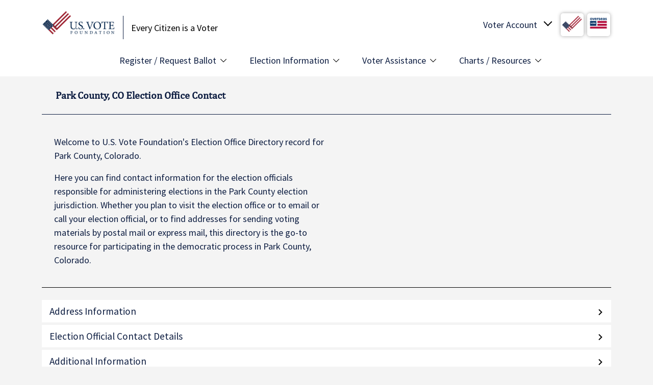

--- FILE ---
content_type: text/html; charset=UTF-8
request_url: https://www.usvotefoundation.org/park-county-co-election-office
body_size: 9818
content:
<!DOCTYPE html>
<html lang="en" dir="ltr">
  <head>
    <meta charset="utf-8" />
<link rel="canonical" href="https://www.usvotefoundation.org/park-county-co-election-office" />
<meta name="Generator" content="Drupal 10 (https://www.drupal.org)" />
<meta name="MobileOptimized" content="width" />
<meta name="HandheldFriendly" content="true" />
<meta name="viewport" content="width=device-width, initial-scale=1, shrink-to-fit=no" />
<meta name="description" content="Contact your election office in Park County, CO. U.S. Vote Foundation provides contact details for all election offices." />
<title>Park County, CO Election Office | U.S. Vote Foundation</title>
<script src="https://cdn-cookieyes.com/client_data/a6321c0abd932cc3ee74cd32/script.js" type="text/javascript" id="cookieyes"></script>
<meta http-equiv="x-ua-compatible" content="ie=edge" />
<link rel="icon" href="/themes/custom/usvf/favicon.ico" type="image/vnd.microsoft.icon" />
<script>window.a2a_config=window.a2a_config||{};a2a_config.callbacks=[];a2a_config.overlays=[];a2a_config.templates={};</script>

    <title>Park County, CO Election Office Contact | U.S. Vote Foundation</title>
    <meta name="facebook-domain-verification" content="ffw9jahiph4sj1pl64merpq8ecjalh"/>
    <meta name="google-site-verification" content="OvhbVlwiAZVLygiKV71u6weoELJDhjJ75RaFyiGN66Q"/>
    <link rel="stylesheet" media="all" href="/sites/default/files/css/css_IPshGSef5Y7PiYDAyFBZsbSZSVWREDK4ZGXhXpAPM4Y.css?delta=0&amp;language=en&amp;theme=usvf&amp;include=[base64]" />
<link rel="stylesheet" media="all" href="https://unpkg.com/aos@2.3.1/dist/aos.css" />
<link rel="stylesheet" media="all" href="/sites/default/files/css/css_Gz4aqqktqE4F0ey7wpi45NmcjkJaf4GRJzCBbMwmrQ8.css?delta=2&amp;language=en&amp;theme=usvf&amp;include=[base64]" />
<link rel="stylesheet" media="all" href="/sites/default/files/css/css_h6nuSNOO586XMvjYJM7-F84axC7_iSEKLBeJis4SMMo.css?delta=3&amp;language=en&amp;theme=usvf&amp;include=[base64]" />
<link rel="stylesheet" media="all" href="//fonts.googleapis.com/css2?family=Source+Sans+Pro:wght@400;600;900&amp;display=swap" />

    <script type="application/json" data-drupal-selector="drupal-settings-json">{"path":{"baseUrl":"\/","pathPrefix":"","currentPath":"park-county-co-election-office","currentPathIsAdmin":false,"isFront":false,"currentLanguage":"en"},"pluralDelimiter":"\u0003","suppressDeprecationErrors":true,"gtag":{"tagId":"","consentMode":false,"otherIds":[],"events":[],"additionalConfigInfo":[]},"ajaxPageState":{"libraries":"[base64]","theme":"usvf","theme_token":null},"ajaxTrustedUrl":[],"gtm":{"tagId":null,"settings":{"data_layer":"dataLayer","include_environment":false},"tagIds":["GTM-KRX4MZ3"]},"sitewideAlert":{"refreshInterval":15000,"automaticRefresh":true},"user":{"uid":0,"permissionsHash":"54f35e63800d3be64a90f07b771831df3371118c42a3c9c196e005fa2e0ea491"}}</script>
<script src="/sites/default/files/js/js_Mj-vgojj6qw7PV48ezDbOzwrMoV3lUHgvH-oYj4Pp5g.js?scope=header&amp;delta=0&amp;language=en&amp;theme=usvf&amp;include=eJxdjUEOwjAMBD-UNk-KNo0TGdwYxQba39MKDsBltTOXQSmu6HvE58x1aPeQVd184JYyxmCNqJW3L22-C1mE2jxoVafQVJtQcrTYjvnnGRdsv3INxk5PLpQgNDxyZw93e9RY0Zc96_amJpoh09nk3k53BFMWXa4WzeE0ca86CZu_APj5Uis"></script>
<script src="/modules/contrib/google_tag/js/gtag.js?t6wmj3"></script>
<script src="/modules/contrib/google_tag/js/gtm.js?t6wmj3"></script>

  </head>
  <body class="layout-no-sidebars path-park-county-co-election-office">
    <a href="#main-content" class="visually-hidden focusable skip-link">
      Skip to main content
    </a>
    <noscript><iframe src="https://www.googletagmanager.com/ns.html?id=GTM-KRX4MZ3"
                  height="0" width="0" style="display:none;visibility:hidden"></iframe></noscript>
<div data-sitewide-alert></div>
      <div class="dialog-off-canvas-main-canvas" data-off-canvas-main-canvas>
    <div id="page-wrapper">
  <div id="page">
    <header id="header" class="header" role="banner" aria-label="Site header" data-toggle="affix">
                        <nav class="navbar navbar-light bg-white" id="navbar-top">
                          <div class="container">
                            
              
  <section class="row region region-top-header">
          <div  id="block-usvf-branding" class="clearfix site-branding">
      <a href="/" title="Home" rel="home" class="navbar-brand">
              <img src="/themes/custom/usvf/images/usvote-logo-sm.png" alt="Home" class="img-fluid d-inline-block"/>
          </a>
        <div class="d-inline-block site-name-slogan">
      Every Citizen is a Voter
    </div>
  </div>
<div id="block-usvoteaccount" class="block block-usvote-blocks block-usvote-account-block">
  
    
      <div class="content">
      <div class="usvote-account" tabindex="0">
  <span class="text">Voter Account</span>
  <span class="img"><img src="/themes/custom/usvf/images/logo-small.jpg" alt="USVOTE Flag"/></span>
  <span class="img"><img src="/themes/custom/usvf/images/ovf_logo.png" alt="Overseas Vote"/></span>

  <ul class="voter-account-links">
    <li>
      <a href="/vote/Login.htm">U.S. Vote Login</a>
    </li>
    <li>
      <a href="/vote/Login.htm">Overseas Vote Login</a>
    </li>
    <li class="create-account">
      <a href="/vote/CreateAccount.htm" class="register-link">Create Account</a>
    </li>
    <li>
      <a href="/why-create-voter-account" class="register-link">Why should I create an account?</a>
    </li>
  </ul>

  <ul class="voter-account-mobile-links">
    <li>
      <a href="/vote/Login.htm">Account Login</a>
    </li>
    <li class="create-account">
      <a href="/vote/CreateAccount.htm" class="register-link">Create Account</a>
    </li>
  </ul>
</div>

    </div>
  </div>
<div id="block-usvotemenutogglemobile" class="block block-usvote-blocks block-usvote-menu-toggle-mobile-block">
  
    
      <div class="content">
      <button class="usvote-menu-mobile-toggle">
	<span class="btn-text">MENU</span>
	<span class="btn-hbg">
		<span></span>
		<span></span>
		<span></span>
	</span>
</button>

    </div>
  </div>

      </section>

                                          </div>
                      </nav>
                <nav class="navbar navbar-light bg-white navbar-expand-md" id="navbar-main">
                      <div class="container">
                          <nav role="navigation" aria-labelledby="block-usvf-main-menu-menu" id="block-usvf-main-menu" class="block block-menu navigation menu--main">
            
  <h2 class="visually-hidden" id="block-usvf-main-menu-menu">Main Menu</h2>
  

        
              <ul class="clearfix nav navbar-nav">
                    <li class="nav-item menu-item--expanded">
                          <span class="nav-link nav-link-">Register / Request Ballot </span>
                        <ul>
                    <li class="dropdown-item">
                          <a href="/vote/register-to-vote" class="nav-link--vote-register-to-vote">Register to Vote</a>
              </li>
                <li class="dropdown-item">
                          <a href="/vote/request-absentee-ballot" class="nav-link--vote-request-absentee-ballot">Request Absentee Ballot</a>
              </li>
                <li class="dropdown-item">
                          <a href="/vote/request-overseas-absentee-ballot" class="nav-link--vote-request-overseas-absentee-ballot">Overseas Absentee Ballot</a>
              </li>
                <li class="dropdown-item">
                          <a href="/vote/request-overseas-absentee-ballot" class="nav-link--vote-request-overseas-absentee-ballot">Military Absentee Ballot</a>
              </li>
                <li class="dropdown-item">
                          <a href="/vote/federal-write-in-absentee-ballot" class="nav-link--vote-federal-write-in-absentee-ballot">Fed. Write-in Ballot (FWAB)</a>
              </li>
                <li class="dropdown-item">
                          <a href="/am-i-registered" class="nav-link--am-i-registered" data-drupal-link-system-path="am-i-registered">Am I Registered to Vote?</a>
              </li>
        </ul>
  
              </li>
                <li class="nav-item menu-item--expanded">
                          <span class="nav-link nav-link-">Election Information</span>
                        <ul>
                    <li class="dropdown-item">
                          <a href="/state-election-dates-and-deadlines" class="nav-link--state-election-dates-and-deadlines" data-drupal-link-system-path="state-election-dates-and-deadlines">Election Dates &amp; Deadlines</a>
              </li>
                <li class="dropdown-item">
                          <a href="/state-voter-information" class="nav-link--state-voter-information" data-drupal-link-system-path="state-voter-information">State Voter Information</a>
              </li>
                <li class="dropdown-item">
                          <a href="/state-voting-methods-and-options" class="nav-link--state-voting-methods-and-options" data-drupal-link-system-path="state-voting-methods-and-options">Voting Methods &amp; Options</a>
              </li>
                <li class="dropdown-item">
                          <a href="/election-offices" class="nav-link--election-offices" data-drupal-link-system-path="election-offices">Election Office Contact Info</a>
              </li>
                <li class="dropdown-item">
                          <a href="/primary-election-dates" class="nav-link--primary-election-dates" data-drupal-link-system-path="primary-election-dates">Upcoming Primary Dates</a>
              </li>
                <li class="dropdown-item">
                          <a href="/early-voting-dates" title="Shows type of early voting by state with links to dates " class="nav-link--early-voting-dates" data-drupal-link-system-path="node/229">Early Voting Dates</a>
              </li>
        </ul>
  
              </li>
                <li class="nav-item menu-item--expanded">
                          <span class="nav-link nav-link-">Voter Assistance</span>
                        <ul>
                    <li class="dropdown-item">
                          <a href="/how-to-vote-guide-all-states" class="nav-link--how-to-vote-guide-all-states" data-drupal-link-system-path="node/10193">How to Vote Guide</a>
              </li>
                <li class="dropdown-item">
                          <a href="/vote-from-abroad" class="nav-link--vote-from-abroad" data-drupal-link-system-path="node/226">Vote from Abroad/Overseas</a>
              </li>
                <li class="dropdown-item">
                          <a href="/disabled-voter-guide" class="nav-link--disabled-voter-guide" data-drupal-link-system-path="node/10187">Voters with Disabilities Guide</a>
              </li>
                <li class="dropdown-item">
                          <a href="/voting-rights-restoration" class="nav-link--voting-rights-restoration" data-drupal-link-system-path="voting-rights-restoration">Voting Rights Restoration</a>
              </li>
                <li class="dropdown-item">
                          <a href="/us-voter-faq" class="nav-link--us-voter-faq" data-drupal-link-system-path="node/10134">US Voting FAQs</a>
              </li>
                <li class="dropdown-item">
                          <a href="/overseas-voter-faq" class="nav-link--overseas-voter-faq" data-drupal-link-system-path="node/10135">Overseas Voting FAQs</a>
              </li>
                <li class="dropdown-item">
                          <a href="https://voterhelpdesk.usvotefoundation.org/en/support/home" target="_blank" class="nav-link-https--voterhelpdeskusvotefoundationorg-en-support-home">Voter Help Desk</a>
              </li>
        </ul>
  
              </li>
                <li class="nav-item menu-item--expanded">
                          <span class="nav-link nav-link-">Charts / Resources</span>
                        <ul>
                    <li class="dropdown-item">
                          <a href="/wheres-my-ballot" class="nav-link--wheres-my-ballot" data-drupal-link-system-path="node/299">Where&#039;s My Ballot?</a>
              </li>
                <li class="dropdown-item">
                          <a href="/ballot-return-options" class="nav-link--ballot-return-options" data-drupal-link-system-path="node/216">Ballot Return Options Chart</a>
              </li>
                <li class="dropdown-item">
                          <a href="/early-voting-dates" class="nav-link--early-voting-dates" data-drupal-link-system-path="node/229">Early Voting Dates Chart</a>
              </li>
                <li class="dropdown-item">
                          <a href="/Can-I-Change-My-Mind" class="nav-link--can-i-change-my-mind" data-drupal-link-system-path="node/304">Absentee to In-person Voting</a>
              </li>
                <li class="dropdown-item">
                          <a href="/sample-ballot-lookup" class="nav-link--sample-ballot-lookup" data-drupal-link-system-path="node/10195">Sample Ballot Lookup</a>
              </li>
                <li class="dropdown-item">
                          <a href="/find-my-polling-place" class="nav-link--find-my-polling-place" data-drupal-link-system-path="find-my-polling-place">Polling Place Finder</a>
              </li>
                <li class="dropdown-item">
                          <a href="/blog" class="nav-link--blog" data-drupal-link-system-path="blog">US Vote Blog</a>
              </li>
        </ul>
  
              </li>
        </ul>
  


  </nav>
<div id="block-usvf-takemetothevoterhelpdeskmobilemenublock" class="block-content-simple_action block block-block-content block-block-content220e313f-1143-4de7-935f-650a06dc64f9 block--type-simple-action block--view-mode-full">
  
    
      <div class="content">
      <div  class="_none"><div  class="w-100">  
  <div  class="layout row no-gutters layout-builder__layout">
    
                        <div  class="col-lg-7 col-md-7 col-12">
          <div class="block block-layout-builder block-field-blockblock-contentsimple-actionfield-title">
  
    
      <div class="content">
      
            <div class="field field--name-field-title field--type-string field--label-hidden field__item">Take Me to the Voter Help Desk</div>
      
    </div>
  </div>

        </div>
                              <div  class="col-lg-5 col-md-5 col-12">
          <div class="block block-layout-builder block-field-blockblock-contentsimple-actionfield-action-link">
  
    
      <div class="content">
      
      <div class="field field--name-field-action-link field--type-link field--label-hidden field__items">
              <div class="field__item"><a href="https://voterhelpdesk.usvotefoundation.org/en/support/home" target="_blank" rel="noopener" class="button">Domestic Voting</a></div>
              <div class="field__item"><a href="https://voterhelpdesk.usvotefoundation.org/en/support/home" target="_blank" rel="noopener" class="button">Overseas Voting</a></div>
          </div>
  
    </div>
  </div>

        </div>
                                                                                                                                                                              
  </div>

</div></div>
    </div>
  </div>


                                                </div>
                  </nav>
          </header>
            <div id="main-wrapper" class="layout-main-wrapper clearfix">
              <div id="main" class="container">
          
          <div class="row row-offcanvas row-offcanvas-left clearfix">
            <main class="main-content col" id="content" role="main">
              <section class="section">
                <a id="main-content" tabindex="-1"></a>
                  <div data-drupal-messages-fallback class="hidden"></div>
<div id="block-pagetitle" class="block block-core block-page-title-block">
  
    
      <div class="content">
      
      <h1 class="title">Park County, CO Election Office Contact</h1>
  

    </div>
  </div>
<div id="block-usvf-content" class="block block-system block-system-main-block">
  
    
      <div class="content">
      <div class="eod-detail-wrapper">
  <div class="border-bottom mb-4 px-4 pb-4 eod-detail-intro">
    <div class="content">
      <p>
        Welcome to U.S. Vote Foundation's Election Office Directory record for
        Park County,
        Colorado.
      </p>
      <p>
        Here you can find contact information for the election officials responsible for administering elections in the
        Park County
        election jurisdiction. Whether you plan to visit the election office or to email or call your election official, or to find addresses for sending voting materials by postal mail or express mail, this directory is the go-to resource for participating in the democratic process in
        Park County,
        Colorado.
      </p>
    </div>
  </div>
  <div class="accordion-container">
    <div class="accordion-header">Address Information</div>
    <div class="accordion-content office-addresses">
              <dl class="address">
          <dt class="type">
            <h4>Express Mail Delivery</h4>
            
          </dt>
          <dd class="address-detail">
            Park County Clerk and Recorder-Election Division
            <div class="physical">
              856 Castello Ave<br/>FAIRPLAY CO, 80440
            </div>
            <div class="online">
                              <p>
                  <a href="https://www.parkcountyco.gov/" target="_blank">https://www.parkcountyco.gov/</a>
                </p>
                                            <p>
                  <a href="/cdn-cgi/l/email-protection#10737f657e64693e757c757364797f7e63506071627b737f657e6469737f3e777f66"><span class="__cf_email__" data-cfemail="55363a203b212c7b30393036213c3a3b26152534273e363a203b212c363a7b323a23">[email&#160;protected]</span></a>
                </p>
                                            <p>
                  Phone:
                  <a href="tel:(719) 836-4333" target="_blank">(719) 836-4333</a>
                </p>
                                            <p>
                  Fax:
                  <a href="tel:(719) 836-4348" target="_blank">(719) 836-4348</a>
                </p>
                          </div>
          </dd>
        </dl>
              <dl class="address">
          <dt class="type">
            <h4>Postal Mail</h4>
            
          </dt>
          <dd class="address-detail">
            Park County Clerk and Recorder-Election Division
            <div class="physical">
              PO BOX 220<br/>FAIRPLAY CO, 80440
            </div>
            <div class="online">
                              <p>
                  <a href="https://www.parkcountyco.gov/" target="_blank">https://www.parkcountyco.gov/</a>
                </p>
                                            <p>
                  <a href="/cdn-cgi/l/email-protection#dfbcb0aab1aba6f1bab3babcabb6b0b1ac9fafbeadb4bcb0aab1aba6bcb0f1b8b0a9"><span class="__cf_email__" data-cfemail="40232f352e34396e252c252334292f2e33003021322b232f352e3439232f6e272f36">[email&#160;protected]</span></a>
                </p>
                                            <p>
                  Phone:
                  <a href="tel:(719) 836-4333" target="_blank">(719) 836-4333</a>
                </p>
                                            <p>
                  Fax:
                  <a href="tel:(719) 836-4348" target="_blank">(719) 836-4348</a>
                </p>
                          </div>
          </dd>
        </dl>
          </div>

    <div class="accordion-header">Election Official Contact Details</div>
    <div class="accordion-content office-officials">
              <div class="official">
          <div class="row title-row">
            <div class="label">
              <h4>Park County Clerk &amp; Recorder</h4>
            </div>
            <div class="value">
              Milena&nbsp;Kassel
            </div>
          </div>
                      <div class="row">
              <div class="label">
                <h4>Phone</h4>
              </div>
              <div class="value">
                <a href="tel:(719) 836-4222">(719) 836-4222</a>
              </div>
            </div>
                                <div class="row">
              <div class="label">
                <h4>Fax</h4>
              </div>
              <div class="value">
                <a href="tel:(719) 836-4348" target="_blank">(719) 836-4348</a>
              </div>
            </div>
                                <div class="row">
              <div class="label">
                <h4>Email Address</h4>
              </div>
              <div class="value">
                <a href="/cdn-cgi/l/email-protection#cb88a4bea5bfb2e5aea7aea8bfa2a4a5b88bbbaab9a0a8a4bea5bfb2a8a4e5aca4bd"><span class="__cf_email__" data-cfemail="de9db1abb0aaa7f0bbb2bbbdaab7b1b0ad9eaebfacb5bdb1abb0aaa7bdb1f0b9b1a8">[email&#160;protected]</span></a>
              </div>
            </div>
                  </div>
          </div>

    <div class="accordion-header">Additional Information</div>
    <div class="accordion-content office-additional">
              <div class="row">
          <div class="label">
            Office Hours          </div>
          <div class="value">M-Th: 7a-5:00p MT</div>
        </div>
                    <div class="row">
          <div class="label">
            Further instructions          </div>
          <div class="value">Offices closed on Fridays.</div>
        </div>
                    <div class="row">
          <div class="label">Am I Registered?</div>
          <div class="value">
            <a href="/am-i-registered" target="_blank">https://www.usvotefoundation.org/am-i-registered</a>
          </div>
        </div>
          </div>
  </div>
  <p class="update-region">
    <a href="https://api.usvotefoundation.org/eod/v3/corrections/388931/update" rel="nofollow">
      <em>Update
        <b>Park County,
          Colorado</b>
        Information</em>
    </a><br/>
    <em>(For Election Official Use Only)</em>
  </p>
</div>

    </div>
  </div>


              </section>
            </main>
                                  </div>
        </div>
          </div>
          <div class="featured-bottom">
        <aside class="clearfix" role="complementary">
          
  <section class="region region-featured-bottom-first">
          <div id="block-stateeodinformationlist" class="block block-usvote-blocks block-usvote-eod-state-info-list-block">
  
    
      <div class="content">
      <div class="state-list-info">
  <div class="state-list-callout">
    <h5>View Your State Election Offices &gt;</h5>
  </div>
  <div class="state-lists">
          <ul>
                  <li>
            <a href="/alabama-election-office">
              Alabama
              Election Offices            </a>
          </li>
                  <li>
            <a href="/alaska-election-office">
              Alaska
              Election Offices            </a>
          </li>
                  <li>
            <a href="/american-samoa-election-office">
              American Samoa
              Election Offices            </a>
          </li>
                  <li>
            <a href="/arizona-election-office">
              Arizona
              Election Offices            </a>
          </li>
                  <li>
            <a href="/arkansas-election-office">
              Arkansas
              Election Offices            </a>
          </li>
                  <li>
            <a href="/california-election-office">
              California
              Election Offices            </a>
          </li>
                  <li>
            <a href="/colorado-election-office">
              Colorado
              Election Offices            </a>
          </li>
                  <li>
            <a href="/connecticut-election-office">
              Connecticut
              Election Offices            </a>
          </li>
                  <li>
            <a href="/district-of-columbia-election-office">
              D.C.
              Election Offices            </a>
          </li>
                  <li>
            <a href="/delaware-election-office">
              Delaware
              Election Offices            </a>
          </li>
                  <li>
            <a href="/florida-election-office">
              Florida
              Election Offices            </a>
          </li>
                  <li>
            <a href="/georgia-election-office">
              Georgia
              Election Offices            </a>
          </li>
                  <li>
            <a href="/guam-election-office">
              Guam
              Election Offices            </a>
          </li>
                  <li>
            <a href="/hawaii-election-office">
              Hawaii
              Election Offices            </a>
          </li>
                  <li>
            <a href="/idaho-election-office">
              Idaho
              Election Offices            </a>
          </li>
                  <li>
            <a href="/illinois-election-office">
              Illinois
              Election Offices            </a>
          </li>
                  <li>
            <a href="/indiana-election-office">
              Indiana
              Election Offices            </a>
          </li>
                  <li>
            <a href="/iowa-election-office">
              Iowa
              Election Offices            </a>
          </li>
                  <li>
            <a href="/kansas-election-office">
              Kansas
              Election Offices            </a>
          </li>
              </ul>
          <ul>
                  <li>
            <a href="/kentucky-election-office">
              Kentucky
              Election Offices            </a>
          </li>
                  <li>
            <a href="/louisiana-election-office">
              Louisiana
              Election Offices            </a>
          </li>
                  <li>
            <a href="/maine-election-office">
              Maine
              Election Offices            </a>
          </li>
                  <li>
            <a href="/maryland-election-office">
              Maryland
              Election Offices            </a>
          </li>
                  <li>
            <a href="/massachusetts-election-office">
              Massachusetts
              Election Offices            </a>
          </li>
                  <li>
            <a href="/michigan-election-office">
              Michigan
              Election Offices            </a>
          </li>
                  <li>
            <a href="/minnesota-election-office">
              Minnesota
              Election Offices            </a>
          </li>
                  <li>
            <a href="/mississippi-election-office">
              Mississippi
              Election Offices            </a>
          </li>
                  <li>
            <a href="/missouri-election-office">
              Missouri
              Election Offices            </a>
          </li>
                  <li>
            <a href="/montana-election-office">
              Montana
              Election Offices            </a>
          </li>
                  <li>
            <a href="/nebraska-election-office">
              Nebraska
              Election Offices            </a>
          </li>
                  <li>
            <a href="/nevada-election-office">
              Nevada
              Election Offices            </a>
          </li>
                  <li>
            <a href="/new-hampshire-election-office">
              New Hampshire
              Election Offices            </a>
          </li>
                  <li>
            <a href="/new-jersey-election-office">
              New Jersey
              Election Offices            </a>
          </li>
                  <li>
            <a href="/new-mexico-election-office">
              New Mexico
              Election Offices            </a>
          </li>
                  <li>
            <a href="/new-york-election-office">
              New York
              Election Offices            </a>
          </li>
                  <li>
            <a href="/north-carolina-election-office">
              North Carolina
              Election Offices            </a>
          </li>
                  <li>
            <a href="/north-dakota-election-office">
              North Dakota
              Election Offices            </a>
          </li>
                  <li>
            <a href="/ohio-election-office">
              Ohio
              Election Offices            </a>
          </li>
              </ul>
          <ul>
                  <li>
            <a href="/oklahoma-election-office">
              Oklahoma
              Election Offices            </a>
          </li>
                  <li>
            <a href="/oregon-election-office">
              Oregon
              Election Offices            </a>
          </li>
                  <li>
            <a href="/pennsylvania-election-office">
              Pennsylvania
              Election Offices            </a>
          </li>
                  <li>
            <a href="/puerto-rico-election-office">
              Puerto Rico
              Election Offices            </a>
          </li>
                  <li>
            <a href="/rhode-island-election-office">
              Rhode Island
              Election Offices            </a>
          </li>
                  <li>
            <a href="/south-carolina-election-office">
              South Carolina
              Election Offices            </a>
          </li>
                  <li>
            <a href="/south-dakota-election-office">
              South Dakota
              Election Offices            </a>
          </li>
                  <li>
            <a href="/tennessee-election-office">
              Tennessee
              Election Offices            </a>
          </li>
                  <li>
            <a href="/texas-election-office">
              Texas
              Election Offices            </a>
          </li>
                  <li>
            <a href="/utah-election-office">
              Utah
              Election Offices            </a>
          </li>
                  <li>
            <a href="/vermont-election-office">
              Vermont
              Election Offices            </a>
          </li>
                  <li>
            <a href="/virgin-islands-election-office">
              Virgin Islands
              Election Offices            </a>
          </li>
                  <li>
            <a href="/virginia-election-office">
              Virginia
              Election Offices            </a>
          </li>
                  <li>
            <a href="/washington-election-office">
              Washington
              Election Offices            </a>
          </li>
                  <li>
            <a href="/west-virginia-election-office">
              West Virginia
              Election Offices            </a>
          </li>
                  <li>
            <a href="/wisconsin-election-office">
              Wisconsin
              Election Offices            </a>
          </li>
                  <li>
            <a href="/wyoming-election-office">
              Wyoming
              Election Offices            </a>
          </li>
              </ul>
    
  </div>
</div>

    </div>
  </div>

      </section>

          
          
        </aside>
      </div>
        <footer class="site-footer">
                        <div class="site-footer__top clearfix">
            
  <section class="region region-footer-first">
          <div class="container">
          <div id="block-usvotelogo" class="block block-usvote-blocks block-usvote-logo-block">
  
    
      <div class="content">
      <ul>
	<li class="usvote-logo">
		<a href="#"><img src="/themes/custom/usvf/images/usvote-logo.png" alt="USVOTE Foundation" width="250"/></a>
	</li>
	<li class="ovf-logo">
		<a href="#"><img src="/themes/custom/usvf/images/ovf_logo.png" alt="Overseas Vote Foundation" width="110"/></a>
	</li>
</ul>

    </div>
  </div>
<div id="block-usvf-badges" class="block block-usvote-blocks block-badge">
  
    
      <div class="content">
      <div class="badge-wrapper">
  <div class="badge">
    <a href="https://www.charitynavigator.org/ein/980448497" target="_blank"><img src="/modules/custom/usvote_blocks/img/four-star-rating.png" alt="Four-star rating"/></a>
  </div>
  <div class="badge">
    <a href="https://www.guidestar.org/profile/shared/0edb58d7-27fa-4c76-9999-e9876ca971a5" target="_blank"><img src="https://widgets.guidestar.org/TransparencySeal/8476670"/>
    </a>
  </div>
</div>

    </div>
  </div>
<div id="block-donatebutton-2" class="block-content-basic block block-block-content block-block-contentef64f9ee-6735-461f-9daa-202e9bcdcadd block--type-basic block--view-mode-full">
  
    
      <div class="content">
      
            <div class="clearfix text-formatted field field--name-body field--type-text-with-summary field--label-hidden field__item"><a href="https://usvotefoundation.networkforgood.com/" class="btn btn-primary btn-donate" target="_blank" rel="noopener">DONATE</a></div>
      
    </div>
  </div>

          </div>
      </section>

            
  <section class="region region-footer-second">
          <div class="container">
          <nav role="navigation" aria-labelledby="block-1stcolumnfootermenu-menu" id="block-1stcolumnfootermenu" class="block block-menu navigation menu--menu-footer-menu">
            
  <h2 class="visually-hidden" id="block-1stcolumnfootermenu-menu">1st Column Footer Menu</h2>
  

        
              <ul class="clearfix nav">
                                  <li class="nav-item nav-item--about-us menu-item--expanded">
                        <span class="nav-link nav-link-">About Us</span>
                                          <ul class="menu">
                                    <li class="nav-item nav-item--who-we-are">
                        <a href="/who-we-are" class="nav-link nav-link--who-we-are" data-drupal-link-system-path="node/1">Who We Are</a>
                      </li>
                            <li class="nav-item nav-item--what-we-do">
                        <a href="/what-we-do" class="nav-link nav-link--what-we-do" data-drupal-link-system-path="node/2">What We Do</a>
                      </li>
                            <li class="nav-item nav-item--vision-and-mission">
                        <a href="/vision-and-mission" class="nav-link nav-link--vision-and-mission" data-drupal-link-system-path="node/3">Vision and Mission</a>
                      </li>
                            <li class="nav-item nav-item--our-story">
                        <a href="/USVote-Origin-Story" class="nav-link nav-link--usvote-origin-story" data-drupal-link-system-path="node/331">Our Story</a>
                      </li>
                            <li class="nav-item nav-item--our-impact">
                        <a href="/USVote-Impact-Statement" class="nav-link nav-link--usvote-impact-statement" data-drupal-link-system-path="node/333">Our Impact</a>
                      </li>
                            <li class="nav-item nav-item--contact">
                        <a href="/contact" class="nav-link nav-link--contact" data-drupal-link-system-path="node/4">Contact</a>
                      </li>
              </ul>
      
                      </li>
                            <li class="nav-item nav-item--initiatives menu-item--expanded">
                        <span class="nav-link nav-link-">Initiatives</span>
                                          <ul class="menu">
                                    <li class="nav-item nav-item--research-program">
                        <a href="/research" class="nav-link nav-link--research" data-drupal-link-system-path="node/95">Research Program</a>
                      </li>
                            <li class="nav-item nav-item--future-of-voting---e2e-viv">
                        <a href="/E2E-VIV-Research-Project" class="nav-link nav-link--e2e-viv-research-project" data-drupal-link-system-path="node/51">Future of Voting / E2E VIV</a>
                      </li>
                            <li class="nav-item nav-item--locelections-initiative">
                        <a href="/LOCelections-ExecSumm" class="nav-link nav-link--locelections-execsumm" data-drupal-link-system-path="node/10173">LOCelections Initiative</a>
                      </li>
                            <li class="nav-item nav-item--usvote---how-to-vote-platform">
                        <a href="https://www.us.vote" title="Your Guide to How to Vote in America" class="nav-link nav-link-https--wwwusvote">US.VOTE - How to Vote Platform</a>
                      </li>
                            <li class="nav-item nav-item--youre-eligible-situations">
                        <a href="https://www.usvotefoundation.org/us.vote-launches-YES-Campaign" title="YES presents voting solutions to complex situations" class="nav-link nav-link-https--wwwusvotefoundationorg-usvote-launches-yes-campaign">You&#039;re Eligible Situations</a>
                      </li>
                            <li class="nav-item nav-item--overseas-vote">
                        <a href="/overseas-vote" title="Find out about the Overseas Vote Initiative" class="nav-link nav-link--overseas-vote" data-drupal-link-system-path="node/10263">Overseas Vote</a>
                      </li>
              </ul>
      
                      </li>
                            <li class="nav-item nav-item--outreach-tools menu-item--expanded">
                        <span class="nav-link nav-link-">Outreach Tools</span>
                                          <ul class="menu">
                                    <li class="nav-item nav-item--voter-outreach-banner-kit">
                        <a href="/banner-kit" class="nav-link nav-link--banner-kit" data-drupal-link-system-path="node/5">Voter Outreach Banner Kit</a>
                      </li>
                            <li class="nav-item nav-item--study-abroad--vote-toolkit">
                        <a href="https://www.overseasvotefoundation.org/Study-Abroad-and-Vote-Toolkit" class="nav-link nav-link-https--wwwoverseasvotefoundationorg-study-abroad-and-vote-toolkit">Study Abroad &amp; Vote! Toolkit</a>
                      </li>
                            <li class="nav-item nav-item--voter-reward-badges">
                        <a href="/voter-reward-badge" class="nav-link nav-link--voter-reward-badge" data-drupal-link-system-path="node/163">Voter Reward Badges</a>
                      </li>
                            <li class="nav-item nav-item--us-election-calendar">
                        <a href="/webcal.guru-us-vote-foundation-free-election-calendar-subscription" title="US Election Calendar from WebCal.Guru and U.S. Vote Foundation" class="nav-link nav-link--webcalguru-us-vote-foundation-free-election-calendar-subscription" data-drupal-link-system-path="node/10259">US Election Calendar</a>
                      </li>
                            <li class="nav-item nav-item--voter-journey-map">
                        <a href="https://www.usvotefoundation.org/new-usvote-civic-engagement-platform-introduces-voter-journey-map" title="Interactive tool to build your personal voter journey map." class="nav-link nav-link-https--wwwusvotefoundationorg-new-usvote-civic-engagement-platform-introduces-voter-journey-map">Voter Journey Map</a>
                      </li>
              </ul>
      
                      </li>
                            <li class="nav-item nav-item--media menu-item--expanded">
                        <span class="nav-link nav-link-">Media</span>
                                          <ul class="menu">
                                    <li class="nav-item nav-item--press-releases">
                        <a href="/press-releases" class="nav-link nav-link--press-releases" data-drupal-link-system-path="press-releases">Press Releases</a>
                      </li>
              </ul>
      
                      </li>
                            <li class="nav-item nav-item--voting-explainers menu-item--expanded">
                        <span class="nav-link nav-link-">Voting Explainers</span>
                                          <ul class="menu">
                                    <li class="nav-item nav-item--absentee-voting">
                        <a href="/absentee-ballot-voting" title="A Discussion about Absentee Voting in the United States" class="nav-link nav-link--absentee-ballot-voting" data-drupal-link-system-path="node/10192">Absentee Voting</a>
                      </li>
                            <li class="nav-item nav-item--early-voting">
                        <a href="https://www.usvotefoundation.org/guide-to-early-voting-in-your-state" title="Guide to Early Voting in Your State - A Voting Explainer" class="nav-link nav-link-https--wwwusvotefoundationorg-guide-to-early-voting-in-your-state">Early Voting</a>
                      </li>
                            <li class="nav-item nav-item--vote-from-abroad---overseas">
                        <a href="https://www.overseasvotefoundation.org/vote-from-abroad-overseas-voting" title="A Guide to Overseas Absentee Voting" class="nav-link nav-link-https--wwwoverseasvotefoundationorg-vote-from-abroad-overseas-voting">Vote from Abroad / Overseas</a>
                      </li>
                            <li class="nav-item nav-item--voter-registration">
                        <a href="https://www.usvotefoundation.org/am-i-registered-to-vote-backgrounder" class="nav-link nav-link-https--wwwusvotefoundationorg-am-i-registered-to-vote-backgrounder">Voter Registration</a>
                      </li>
                            <li class="nav-item nav-item--_024-election---voter-survey-report">
                        <a href="/2024-Post-Election-Day-Survey-Report" title="2024 Election Day Voter Experience Survey Report" class="nav-link nav-link-__024-post-election-day-survey-report" data-drupal-link-system-path="node/10340">2024 Election - Voter Survey Report</a>
                      </li>
              </ul>
      
                      </li>
                            <li class="nav-item nav-item--developers menu-item--expanded">
                        <span class="nav-link nav-link-">Developers</span>
                                          <ul class="menu">
                                    <li class="nav-item nav-item--civic-data-products-and-api">
                        <a href="https://civicdata.usvotefoundation.org/" target="_blank" rel="noopener" class="nav-link nav-link-https--civicdatausvotefoundationorg-">Civic Data Products and API</a>
                      </li>
                            <li class="nav-item nav-item--request-access">
                        <a href="https://civicdata.usvotefoundation.org/#request-access" target="_blank" rel="noopener" class="nav-link nav-link-https--civicdatausvotefoundationorg-request-access">Request Access</a>
                      </li>
                            <li class="nav-item nav-item--custom-website-licensing">
                        <a href="/custom-website-licensing" class="nav-link nav-link--custom-website-licensing" data-drupal-link-system-path="node/104">Custom Website Licensing</a>
                      </li>
              </ul>
      
                      </li>
              </ul>
      


  </nav>
<div id="block-takemetothevoterhelpdeskblock" class="block-content-simple_action block block-block-content block-block-contentb32b2a24-387b-469b-9737-7649cf0a87a8 block--type-simple-action block--view-mode-footer">
  
    
      <div class="content">
      <div  class="_none"><div  class="w-100">  
  <div  class="layout row no-gutters layout-builder__layout">
    
                        <div  class="col-12">
          <div class="block block-layout-builder block-field-blockblock-contentsimple-actionfield-title">
  
    
      <div class="content">
      
            <div class="field field--name-field-title field--type-string field--label-hidden field__item">Take Me to the Voter Help Desk</div>
      
    </div>
  </div>
<div class="block block-layout-builder block-field-blockblock-contentsimple-actionfield-description">
  
    
      <div class="content">
      
            <div class="clearfix text-formatted field field--name-field-description field--type-text-long field--label-hidden field__item"><p>US Vote offers actionable answers to domestic voter questions and overseas voter issues. Our help desk team provides individual, personalized answers to your voting questions.</p>
</div>
      
    </div>
  </div>
<div class="block block-layout-builder block-field-blockblock-contentsimple-actionfield-button-title">
  
    
      <div class="content">
      
            <div class="field field--name-field-button-title field--type-string field--label-hidden field__item">My Question is about:</div>
      
    </div>
  </div>
<div class="block block-layout-builder block-field-blockblock-contentsimple-actionfield-action-link">
  
    
      <div class="content">
      
      <div class="field field--name-field-action-link field--type-link field--label-hidden field__items">
              <div class="field__item"><a href="https://voterhelpdesk.usvotefoundation.org/en/support/home" target="_blank" rel="noopener" class="button">Domestic Voting</a></div>
              <div class="field__item"><a href="https://voterhelpdesk.usvotefoundation.org/en/support/home" target="_blank" rel="noopener" class="button">Overseas Voting</a></div>
          </div>
  
    </div>
  </div>

        </div>
                                                                                                                                                                                              
  </div>

</div></div>
    </div>
  </div>

          </div>
      </section>

            
  <section class="region region-footer-third">
          <div class="container">
          <div id="block-socialmediaicons" class="block block-usvote-blocks block-social-media-icons">
  
    
      <div class="content">
      <ul class="social-media-icon">
	<li class="twitter">
		<a href="https://twitter.com/us_vote" target="_blank">
			<img src="/themes/custom/usvf/images/x-logo-black.png" alt="twitter"/>
		</a>
	</li>
	<li>
		<a href="https://www.instagram.com/usvote/" target="_blank">
			<img src="/themes/custom/usvf/images/socialmedia_instagram.png" alt="instagram"/>
		</a>
	</li>
	<li>
		<a href="https://www.facebook.com/USVote" target="_blank">
			<img src="/themes/custom/usvf/images/socialmedia_facebook.png" alt="facebook"/>
		</a>
	</li>
	<li>
		<a href="https://www.youtube.com/channel/UCTV-3fUu72tPvxp9uRomP_w" target="_blank">
			<img src="/themes/custom/usvf/images/socialmedia_youtube.png" alt="youtube"/>
		</a>
	</li>
	<li>
		<a href="https://www.linkedin.com/company/u.s.-vote-foundation/" target="_blank">
			<img src="/themes/custom/usvf/images/socialmedia_linkedin.png" alt="linkedin"/>
		</a>
	</li>
</ul>

    </div>
  </div>

          </div>
      </section>

            
  <section class="region region-footer-fourth">
          <div class="container">
          <nav role="navigation" aria-labelledby="block-footermiscellaneousmenu-menu" id="block-footermiscellaneousmenu" class="block block-menu navigation menu--footer-misc-menu">
            
  <h2 class="visually-hidden" id="block-footermiscellaneousmenu-menu">Footer Miscellaneous Menu</h2>
  

        
              <ul class="clearfix nav">
                                  <li class="nav-item nav-item--privacy-policy">
                        <a href="/privacy-policy" class="nav-link nav-link--privacy-policy" data-drupal-link-system-path="node/12">Privacy Policy</a>
                      </li>
                            <li class="nav-item nav-item--terms-of-use">
                        <a href="/Terms-of-Use" class="nav-link nav-link--terms-of-use" data-drupal-link-system-path="node/324">Terms of Use</a>
                      </li>
                            <li class="nav-item nav-item--contact-us">
                        <a href="/contact" class="nav-link nav-link--contact" data-drupal-link-system-path="node/4">Contact Us</a>
                      </li>
              </ul>
      


  </nav>

          </div>
      </section>

            
  <section class="region region-footer-fifth">
          <div class="container">
          <div id="block-copyright" class="block block-usvote-blocks block-copyright">
  
    
      <div class="content">
      &copy;
2025
U.S. Vote Foundation is a 501(c)3 registered non-profit organization, and does not support or oppose any political candidate or party. Our EIN is 98-0448497. Donations are tax-deductible. All rights reserved.
<a href="https://www.overseasvotefoundation.org" target="_blank">Overseas Vote</a>
is an Initiative of U.S. Vote Foundation.


    </div>
  </div>

          </div>
      </section>

          </div>
                  </footer>
  </div>
</div>

  </div>

    
    <script data-cfasync="false" src="/cdn-cgi/scripts/5c5dd728/cloudflare-static/email-decode.min.js"></script><script src="/sites/default/files/js/js_CuxWqvAXsIWYY2yncVHm3i-_STNd8OGvLrVqFT2l9cc.js?scope=footer&amp;delta=0&amp;language=en&amp;theme=usvf&amp;include=eJxdjUEOwjAMBD-UNk-KNo0TGdwYxQba39MKDsBltTOXQSmu6HvE58x1aPeQVd184JYyxmCNqJW3L22-C1mE2jxoVafQVJtQcrTYjvnnGRdsv3INxk5PLpQgNDxyZw93e9RY0Zc96_amJpoh09nk3k53BFMWXa4WzeE0ca86CZu_APj5Uis"></script>
<script src="https://unpkg.com/aos@2.3.1/dist/aos.js"></script>
<script src="/sites/default/files/js/js_MK989h6b8UrTyidLauhlpfM4ccs7lfNeSUU-7LJ7vZE.js?scope=footer&amp;delta=2&amp;language=en&amp;theme=usvf&amp;include=eJxdjUEOwjAMBD-UNk-KNo0TGdwYxQba39MKDsBltTOXQSmu6HvE58x1aPeQVd184JYyxmCNqJW3L22-C1mE2jxoVafQVJtQcrTYjvnnGRdsv3INxk5PLpQgNDxyZw93e9RY0Zc96_amJpoh09nk3k53BFMWXa4WzeE0ca86CZu_APj5Uis"></script>
<script src="https://static.addtoany.com/menu/page.js" defer></script>
<script src="/sites/default/files/js/js_x-S78XpGntLeb9zEEwFPVUiDKpw7qyJieX2FVI2U_NI.js?scope=footer&amp;delta=4&amp;language=en&amp;theme=usvf&amp;include=eJxdjUEOwjAMBD-UNk-KNo0TGdwYxQba39MKDsBltTOXQSmu6HvE58x1aPeQVd184JYyxmCNqJW3L22-C1mE2jxoVafQVJtQcrTYjvnnGRdsv3INxk5PLpQgNDxyZw93e9RY0Zc96_amJpoh09nk3k53BFMWXa4WzeE0ca86CZu_APj5Uis"></script>

    <script src="https://website-widgets.pages.dev/dist/sienna.min.js" defer></script>
  </body>
</html>
